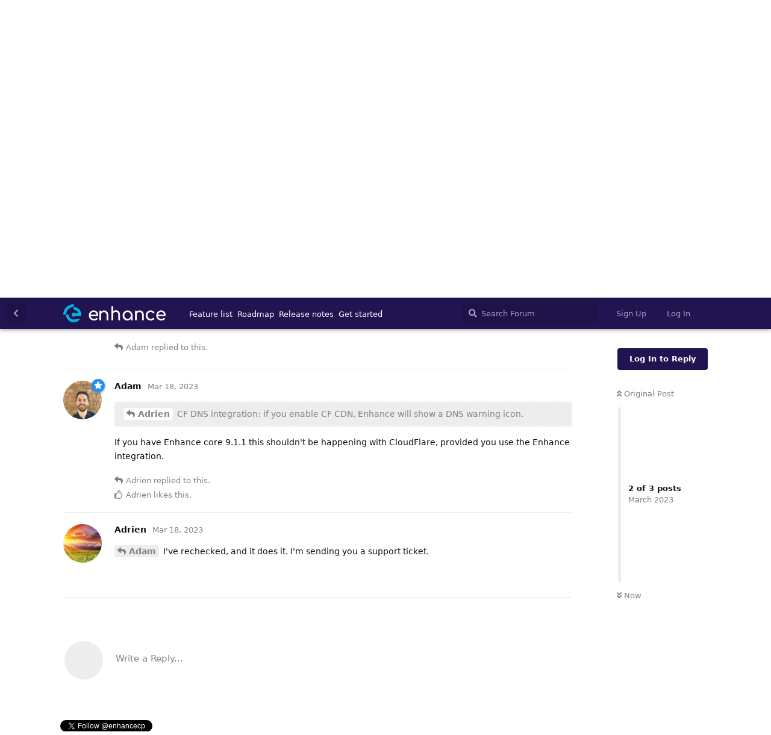

--- FILE ---
content_type: text/html; charset=utf-8
request_url: https://community.enhance.com/d/340/2
body_size: 4224
content:
<!doctype html>
<html  dir="ltr"        lang="en" >
    <head>
        <meta charset="utf-8">
        <title>Can we update the dev log with these: - Enhance Control Panel - Community</title>

        <link rel="stylesheet" href="https://community.enhance.com/assets/forum.css?v=3525d5af">
<link rel="canonical" href="https://community.enhance.com/d/340-can-we-update-the-dev-log-with-these">
<link rel="preload" href="https://community.enhance.com/assets/forum.css?v=3525d5af" as="style">
<link rel="preload" href="https://community.enhance.com/assets/forum.js?v=38ad4ae1" as="script">
<link rel="preload" href="https://community.enhance.com/assets/forum-en.js?v=4d7173ca" as="script">
<link rel="preload" href="https://community.enhance.com/assets/fonts/fa-solid-900.woff2" as="font" type="font/woff2" crossorigin="">
<link rel="preload" href="https://community.enhance.com/assets/fonts/fa-regular-400.woff2" as="font" type="font/woff2" crossorigin="">
<meta name="viewport" content="width=device-width, initial-scale=1, maximum-scale=1, minimum-scale=1">
<meta name="description" content="Our forum offers a space to ask and answer questions, share technical advice and help guide the direction of Enhance.">
<meta name="theme-color" content="#211451">
<link rel="shortcut icon" href="https://community.enhance.com/assets/favicon-zkmaixps.png">
    </head>

    <body>
        <div id="app" class="App">

    <div id="app-navigation" class="App-navigation"></div>

    <div id="drawer" class="App-drawer">

        <header id="header" class="App-header">
            <div id="header-navigation" class="Header-navigation"></div>
            <div class="container">
                <h1 class="Header-title">
                    <a href="https://community.enhance.com" id="home-link">
                                                    <img src="https://community.enhance.com/assets/logo-uf00slfz.png" alt="Enhance Control Panel - Community" class="Header-logo">
                                            </a>
                </h1>
                <div id="header-primary" class="Header-primary"></div>
                <div id="header-secondary" class="Header-secondary"></div>
            </div>
        </header>

    </div>

    <main class="App-content">
        <div id="content"></div>

        <div id="flarum-loading" style="display: none">
    Loading...
</div>

<noscript>
    <div class="Alert">
        <div class="container">
            This site is best viewed in a modern browser with JavaScript enabled.
        </div>
    </div>
</noscript>

<div id="flarum-loading-error" style="display: none">
    <div class="Alert">
        <div class="container">
            Something went wrong while trying to load the full version of this site. Try hard-refreshing this page to fix the error.
        </div>
    </div>
</div>

<noscript id="flarum-content">
    <div class="container">
    <h2>Can we update the dev log with these:</h2>

    <div>
                    <div>
                                <h3>Adrien</h3>
                <div class="Post-body">
                    <p>Dear @enhance Team,</p>

<p>It would be great if you could add these to the Dev log file (<a href="https://community.enhance.com/t/dev-log" rel="ugc nofollow">https://community.enhance.com/t/dev-log</a>) :</p>

<ul><li><p>CF DNS integration: if you enable CF CDN, Enhance will show a DNS warning icon.<br>
<a href="https://imgbb.com/" rel="ugc nofollow"><img src="https://i.ibb.co/Dw0cWbd/DNS-status.jpg" title="" alt=""></a></p></li>

<li><p>If you use any CDN, Enhance will show multiple warnings in different locations.</p></li>

<li><p>Enhance will show an expired certificate if you use a CDN that handles your SSL certificates.</p></li>

<li><p>Login as admin can't open in a new tab even with a right click.</p></li></ul>

<p>Thank you for considering these.</p>





                </div>
            </div>

            <hr>
                    <div>
                                <h3>Adam</h3>
                <div class="Post-body">
                    <blockquote class="uncited"><div><p><a href="https://community.enhance.com/d/340/1" class="PostMention" data-id="1805">Adrien</a> CF DNS integration: if you enable CF CDN, Enhance will show a DNS warning icon.</p></div></blockquote>

<p>If you have Enhance core 9.1.1 this shouldn't be happening with CloudFlare, provided you use the Enhance integration.</p>  

                </div>
            </div>

            <hr>
                    <div>
                                <h3>Adrien</h3>
                <div class="Post-body">
                    <p><a href="https://community.enhance.com/d/340/2" class="PostMention" data-id="1806">Adam</a> I've rechecked, and it does it. I'm sending you a support ticket.</p>
                </div>
            </div>

            <hr>
            </div>

    
    </div>

</noscript>


        <div class="App-composer">
            <div class="container">
                <div id="composer"></div>
            </div>
        </div>
    </main>

</div>

<div style="margin-left:100px; margin-bottom=100px display:block">
<a href="https://twitter.com/enhancecp" class="twitter-follow-button" data-show-count="false">Follow @enhancecp</a><script async src="https://platform.twitter.com/widgets.js" charset="utf-8"></script>
</div>


        <div id="modal"></div>
        <div id="alerts"></div>

        <script>
            document.getElementById('flarum-loading').style.display = 'block';
            var flarum = {extensions: {}};
        </script>

        <script src="https://community.enhance.com/assets/forum.js?v=38ad4ae1"></script>
<script src="https://community.enhance.com/assets/forum-en.js?v=4d7173ca"></script>

        <script id="flarum-json-payload" type="application/json">{"resources":[{"type":"forums","id":"1","attributes":{"title":"Enhance Control Panel - Community","description":"Our forum offers a space to ask and answer questions, share technical advice and help guide the direction of Enhance.","showLanguageSelector":true,"baseUrl":"https:\/\/community.enhance.com","basePath":"","baseOrigin":"https:\/\/community.enhance.com","debug":false,"apiUrl":"https:\/\/community.enhance.com\/api","welcomeTitle":"Welcome to the Enhance community","welcomeMessage":"We\u0027re thrilled that so many of you are choosing Enhance to grow your business. This community is to bring you all together under one roof to ask and answer questions, share technical advice and help guide the direction of Enhance.","themePrimaryColor":"#211451","themeSecondaryColor":"#ffffff","logoUrl":"https:\/\/community.enhance.com\/assets\/logo-uf00slfz.png","faviconUrl":"https:\/\/community.enhance.com\/assets\/favicon-zkmaixps.png","headerHtml":"","footerHtml":"\u003Cdiv style=\u0022margin-left:100px; margin-bottom=100px display:block\u0022\u003E\n\u003Ca href=\u0022https:\/\/twitter.com\/enhancecp\u0022 class=\u0022twitter-follow-button\u0022 data-show-count=\u0022false\u0022\u003EFollow @enhancecp\u003C\/a\u003E\u003Cscript async src=\u0022https:\/\/platform.twitter.com\/widgets.js\u0022 charset=\u0022utf-8\u0022\u003E\u003C\/script\u003E\n\u003C\/div\u003E","allowSignUp":true,"defaultRoute":"\/all","canViewForum":true,"canStartDiscussion":false,"canSearchUsers":false,"assetsBaseUrl":"https:\/\/community.enhance.com\/assets","canViewFlags":false,"guidelinesUrl":"https:\/\/enhance.com\/support\/forum","canBypassTagCounts":false,"minPrimaryTags":"1","maxPrimaryTags":"1","minSecondaryTags":"0","maxSecondaryTags":"3","allowUsernameMentionFormat":true},"relationships":{"groups":{"data":[{"type":"groups","id":"1"},{"type":"groups","id":"2"},{"type":"groups","id":"3"},{"type":"groups","id":"4"}]},"tags":{"data":[{"type":"tags","id":"1"},{"type":"tags","id":"2"},{"type":"tags","id":"3"},{"type":"tags","id":"19"},{"type":"tags","id":"20"},{"type":"tags","id":"23"},{"type":"tags","id":"25"}]}}},{"type":"groups","id":"1","attributes":{"nameSingular":"Admin","namePlural":"Admins","color":"#1e92f5","icon":"fas fa-star","isHidden":0}},{"type":"groups","id":"2","attributes":{"nameSingular":"Guest","namePlural":"Guests","color":null,"icon":null,"isHidden":0}},{"type":"groups","id":"3","attributes":{"nameSingular":"Member","namePlural":"Members","color":null,"icon":null,"isHidden":0}},{"type":"groups","id":"4","attributes":{"nameSingular":"Mod","namePlural":"Mods","color":"#80349E","icon":"fas fa-bolt","isHidden":0}},{"type":"tags","id":"1","attributes":{"name":"General Discussion","description":"For topics that don\u0027t fit in to any other category. ","slug":"general-discussion","color":"#1967d2","backgroundUrl":null,"backgroundMode":null,"icon":"fas fa-solid fa-comment-dots","discussionCount":638,"position":2,"defaultSort":null,"isChild":false,"isHidden":false,"lastPostedAt":"2026-01-15T23:36:00+00:00","canStartDiscussion":false,"canAddToDiscussion":false}},{"type":"tags","id":"2","attributes":{"name":"Technical Advice","description":"Get help setting up, configuring, and scaling Enhance.","slug":"technical-advice","color":"#16bad0","backgroundUrl":null,"backgroundMode":null,"icon":"fas fa-regular fa-wrench","discussionCount":1101,"position":0,"defaultSort":null,"isChild":false,"isHidden":false,"lastPostedAt":"2026-01-17T01:09:43+00:00","canStartDiscussion":false,"canAddToDiscussion":false}},{"type":"tags","id":"3","attributes":{"name":"Feature Request","description":"For feedback and new feature requests.","slug":"feature-request","color":"#e91c89","backgroundUrl":null,"backgroundMode":null,"icon":"fas fa-regular fa-rocket","discussionCount":948,"position":1,"defaultSort":null,"isChild":false,"isHidden":false,"lastPostedAt":"2026-01-17T19:57:46+00:00","canStartDiscussion":false,"canAddToDiscussion":false}},{"type":"tags","id":"19","attributes":{"name":"Dev Log","description":"Known bugs being worked on alongside the development of roadmapped features.","slug":"dev-log","color":"#b847e1","backgroundUrl":null,"backgroundMode":null,"icon":"fas fa-regular fa-bug","discussionCount":93,"position":6,"defaultSort":null,"isChild":false,"isHidden":false,"lastPostedAt":"2026-01-04T14:14:10+00:00","canStartDiscussion":false,"canAddToDiscussion":false}},{"type":"tags","id":"20","attributes":{"name":"Release Notes","description":"Reserved for discussions on specific releases. ","slug":"release-notes","color":"#f1a809","backgroundUrl":null,"backgroundMode":null,"icon":"fas fa-bolt","discussionCount":74,"position":5,"defaultSort":null,"isChild":false,"isHidden":false,"lastPostedAt":"2026-01-10T15:53:43+00:00","canStartDiscussion":false,"canAddToDiscussion":false}},{"type":"tags","id":"23","attributes":{"name":"Translations","description":"","slug":"translations","color":"#20acaa","backgroundUrl":null,"backgroundMode":null,"icon":"fa-language","discussionCount":23,"position":3,"defaultSort":null,"isChild":false,"isHidden":false,"lastPostedAt":"2025-05-07T08:11:08+00:00","canStartDiscussion":false,"canAddToDiscussion":false}},{"type":"tags","id":"25","attributes":{"name":"Third party approved AD","description":"This tag is reserved for advertisements from packaged services\/products that integrate with Enhance.\n\nPotential advertisers must seek approval. Please see guidelines - \nhttps:\/\/community.enhance.com\/d\/2366-new-community-forum-guidelines-please-read-me","slug":"third-party-approved-ad","color":"#6c19d2","backgroundUrl":null,"backgroundMode":null,"icon":"fas fa-puzzle-piece","discussionCount":10,"position":4,"defaultSort":null,"isChild":false,"isHidden":false,"lastPostedAt":"2025-12-18T20:43:22+00:00","canStartDiscussion":false,"canAddToDiscussion":false}}],"session":{"userId":0,"csrfToken":"TU13SWHjtS4TI5VX0dWEnGU4rgNziKxlK6U5Tfhl"},"locales":{"en":"English"},"locale":"en","apiDocument":{"data":{"type":"discussions","id":"340","attributes":{"title":"Can we update the dev log with these:","slug":"340-can-we-update-the-dev-log-with-these","commentCount":3,"participantCount":2,"createdAt":"2023-03-18T10:03:36+00:00","lastPostedAt":"2023-03-18T10:24:07+00:00","lastPostNumber":3,"canReply":false,"canRename":false,"canDelete":false,"canHide":false,"isApproved":true,"canTag":false,"subscription":null,"isSticky":false,"canSticky":false,"isLocked":false,"canLock":false},"relationships":{"user":{"data":{"type":"users","id":"45"}},"posts":{"data":[{"type":"posts","id":"1805"},{"type":"posts","id":"1806"},{"type":"posts","id":"1808"}]},"tags":{"data":[{"type":"tags","id":"19"}]}}},"included":[{"type":"users","id":"45","attributes":{"username":"Adrien","displayName":"Adrien","avatarUrl":"https:\/\/community.enhance.com\/assets\/avatars\/mFLamV514rGSQh73.png","slug":"Adrien","joinTime":"2022-12-04T19:00:44+00:00","discussionCount":92,"commentCount":571,"canEdit":false,"canEditCredentials":false,"canEditGroups":false,"canDelete":false,"canSuspend":false},"relationships":{"groups":{"data":[]}}},{"type":"users","id":"1","attributes":{"username":"Adam","displayName":"Adam","avatarUrl":"https:\/\/community.enhance.com\/assets\/avatars\/rOlklPXAWhIHyBFQ.png","slug":"Adam","joinTime":"2022-11-16T17:08:48+00:00","discussionCount":20,"commentCount":1430,"canEdit":false,"canEditCredentials":false,"canEditGroups":false,"canDelete":false,"lastSeenAt":"2026-01-17T22:42:27+00:00","canSuspend":false},"relationships":{"groups":{"data":[{"type":"groups","id":"1"}]}}},{"type":"posts","id":"1805","attributes":{"number":1,"createdAt":"2023-03-18T10:03:36+00:00","contentType":"comment","contentHtml":"\u003Cp\u003EDear @enhance Team,\u003C\/p\u003E\n\n\u003Cp\u003EIt would be great if you could add these to the Dev log file (\u003Ca href=\u0022https:\/\/community.enhance.com\/t\/dev-log\u0022 rel=\u0022ugc nofollow\u0022\u003Ehttps:\/\/community.enhance.com\/t\/dev-log\u003C\/a\u003E) :\u003C\/p\u003E\n\n\u003Cul\u003E\u003Cli\u003E\u003Cp\u003ECF DNS integration: if you enable CF CDN, Enhance will show a DNS warning icon.\u003Cbr\u003E\n\u003Ca href=\u0022https:\/\/imgbb.com\/\u0022 rel=\u0022ugc nofollow\u0022\u003E\u003Cimg src=\u0022https:\/\/i.ibb.co\/Dw0cWbd\/DNS-status.jpg\u0022 title=\u0022\u0022 alt=\u0022\u0022\u003E\u003C\/a\u003E\u003C\/p\u003E\u003C\/li\u003E\n\n\u003Cli\u003E\u003Cp\u003EIf you use any CDN, Enhance will show multiple warnings in different locations.\u003C\/p\u003E\u003C\/li\u003E\n\n\u003Cli\u003E\u003Cp\u003EEnhance will show an expired certificate if you use a CDN that handles your SSL certificates.\u003C\/p\u003E\u003C\/li\u003E\n\n\u003Cli\u003E\u003Cp\u003ELogin as admin can\u0027t open in a new tab even with a right click.\u003C\/p\u003E\u003C\/li\u003E\u003C\/ul\u003E\n\n\u003Cp\u003EThank you for considering these.\u003C\/p\u003E\n\n\n\n\n","renderFailed":false,"editedAt":"2023-03-18T10:04:14+00:00","canEdit":false,"canDelete":false,"canHide":false,"canFlag":false,"isApproved":true,"canApprove":false,"canLike":false},"relationships":{"discussion":{"data":{"type":"discussions","id":"340"}},"user":{"data":{"type":"users","id":"45"}},"editedUser":{"data":{"type":"users","id":"45"}},"mentionedBy":{"data":[{"type":"posts","id":"1806"}]},"likes":{"data":[]}}},{"type":"posts","id":"1806","attributes":{"number":2,"createdAt":"2023-03-18T10:18:34+00:00","contentType":"comment","contentHtml":"\u003Cblockquote class=\u0022uncited\u0022\u003E\u003Cdiv\u003E\u003Cp\u003E\u003Ca href=\u0022https:\/\/community.enhance.com\/d\/340\/1\u0022 class=\u0022PostMention\u0022 data-id=\u00221805\u0022\u003EAdrien\u003C\/a\u003E CF DNS integration: if you enable CF CDN, Enhance will show a DNS warning icon.\u003C\/p\u003E\u003C\/div\u003E\u003C\/blockquote\u003E\n\n\u003Cp\u003EIf you have Enhance core 9.1.1 this shouldn\u0027t be happening with CloudFlare, provided you use the Enhance integration.\u003C\/p\u003E  \n","renderFailed":false,"canEdit":false,"canDelete":false,"canHide":false,"canFlag":false,"isApproved":true,"canApprove":false,"canLike":false},"relationships":{"user":{"data":{"type":"users","id":"1"}},"discussion":{"data":{"type":"discussions","id":"340"}},"mentionedBy":{"data":[{"type":"posts","id":"1808"}]},"likes":{"data":[{"type":"users","id":"45"}]}}},{"type":"posts","id":"1808","attributes":{"number":3,"createdAt":"2023-03-18T10:24:07+00:00","contentType":"comment","contentHtml":"\u003Cp\u003E\u003Ca href=\u0022https:\/\/community.enhance.com\/d\/340\/2\u0022 class=\u0022PostMention\u0022 data-id=\u00221806\u0022\u003EAdam\u003C\/a\u003E I\u0027ve rechecked, and it does it. I\u0027m sending you a support ticket.\u003C\/p\u003E","renderFailed":false,"canEdit":false,"canDelete":false,"canHide":false,"canFlag":false,"isApproved":true,"canApprove":false,"canLike":false},"relationships":{"user":{"data":{"type":"users","id":"45"}},"discussion":{"data":{"type":"discussions","id":"340"}},"mentionedBy":{"data":[]},"likes":{"data":[]}}},{"type":"groups","id":"1","attributes":{"nameSingular":"Admin","namePlural":"Admins","color":"#1e92f5","icon":"fas fa-star","isHidden":0}},{"type":"tags","id":"19","attributes":{"name":"Dev Log","description":"Known bugs being worked on alongside the development of roadmapped features.","slug":"dev-log","color":"#b847e1","backgroundUrl":null,"backgroundMode":null,"icon":"fas fa-regular fa-bug","discussionCount":93,"position":6,"defaultSort":null,"isChild":false,"isHidden":false,"lastPostedAt":"2026-01-04T14:14:10+00:00","canStartDiscussion":false,"canAddToDiscussion":false}}]}}</script>

        <script>
            const data = JSON.parse(document.getElementById('flarum-json-payload').textContent);
            document.getElementById('flarum-loading').style.display = 'none';

            try {
                flarum.core.app.load(data);
                flarum.core.app.bootExtensions(flarum.extensions);
                flarum.core.app.boot();
            } catch (e) {
                var error = document.getElementById('flarum-loading-error');
                error.innerHTML += document.getElementById('flarum-content').textContent;
                error.style.display = 'block';
                throw e;
            }
        </script>

        
    </body>
</html>
